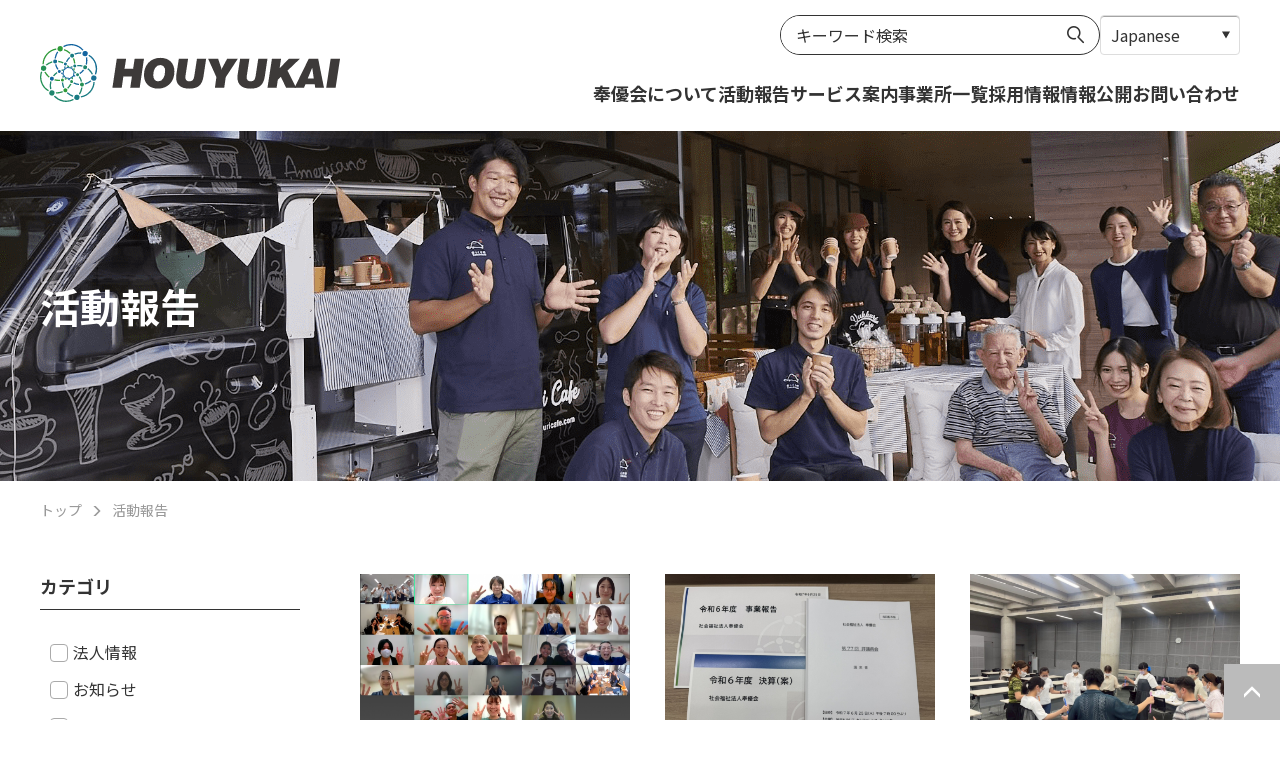

--- FILE ---
content_type: text/html; charset=UTF-8
request_url: https://foryou.or.jp/blog/?page=5
body_size: 5899
content:

	
<!doctype html>
<html lang="ja">

<head>
	
	
			
	<!-- Google Tag Manager -->
	<script>(function (w, d, s, l, i) {
			w[l] = w[l] || []; w[l].push({
				'gtm.start':
					new Date().getTime(), event: 'gtm.js'
			}); var f = d.getElementsByTagName(s)[0],
				j = d.createElement(s), dl = l != 'dataLayer' ? '&l=' + l : ''; j.async = true; j.src =
					'https://www.googletagmanager.com/gtm.js?id=' + i + dl; f.parentNode.insertBefore(j, f);
		})(window, document, 'script', 'dataLayer', 'GTM-TCTTGF4F');</script>
	<!-- End Google Tag Manager -->
	
		

	<meta charset="utf-8">
	<meta http-equiv="X-UA-Compatible" content="IE=edge">
	<title>活動報告（法人）：5ページ目｜福祉・介護・支援　社会福祉法人　奉優会（ほうゆうかい）</title>
	<meta name="keywords" content="">
	<meta name="description" content="活動報告（法人）のページです。（5ページ目）">
	
			<script type="application/ld+json">
	{
		"@context" : "http://schema.org",
		"@type": "BreadcrumbList",
		"itemListElement":
		[
							{
					"@type": "ListItem",
					"position": 1,
					"item": {
						"@id": "/",
						"name": "トップ"
					}
				},							{
					"@type": "ListItem",
					"position": 2,
					"item": {
						"@id": "/blog/",
						"name": "活動報告"
					}
				}					]
	}
	</script>
	

	<meta name="viewport" content="width=device-width, initial-scale=1.0, minimum-scale=1.0, maximum-scale=1.0">
	<meta name="format-detection" content="telephone=no">

	<meta property="og:title" content="活動報告（法人）：5ページ目｜福祉・介護・支援　社会福祉法人　奉優会（ほうゆうかい）">
	<meta property="og:site_name" content="福祉・介護・支援　社会福祉法人　奉優会（ほうゆうかい）">
		<meta property="og:type" content="article">
		<meta property="og:description" content="活動報告（法人）のページです。（5ページ目）">
	<meta property="og:url" content="https://www.foryou.or.jp/blog/?page=5">
	<meta property="og:image" content="https://www.foryou.or.jp/files/co/ogimage/ogp.png">
	<meta property="twitter:card" content="summary">
	<meta property="twitter:site" content="@foryou_online">
	<meta property="twitter:creator" content="@foryou_online">
	<meta property="twitter:title" content="活動報告（法人）：5ページ目｜福祉・介護・支援　社会福祉法人　奉優会（ほうゆうかい）">
	<meta property="twitter:description" content="活動報告（法人）のページです。（5ページ目）">
	<meta property="twitter:url" content="https://www.foryou.or.jp/blog/?page=5">
	<meta property="twitter:image" content="https://www.foryou.or.jp/files/co/ogimage/ogp.png">
	<meta name="google-site-verification" content="DpvVifRgzILyFirQlxBG29D41wAC6bf9DZlo_785Osw" />

		
	<!-- FAVICON -->
	<link rel="apple-touch-icon" sizes="180x180" href="/files/pv/1/favicon.ico">
	<link rel="icon" type="image/png" sizes="32x32" href="/files/pv/1/favicon.ico">
	<link rel="icon" type="image/png" sizes="16x16" href="/files/pv/1/favicon.ico">
	<link rel="shortcut icon" href="/files/pv/1/favicon.ico">
	<meta name="theme-color" content="#ffffff">

		<link rel="canonical" href="https://www.foryou.or.jp/blog/?page=5">

	
	<link rel="preconnect" href="https://fonts.googleapis.com">
	<link rel="preconnect" href="https://fonts.gstatic.com" crossorigin>
	<link href="https://fonts.googleapis.com/css2?family=Noto+Sans+JP:wght@400;700&display=swap" rel="stylesheet">

	<link rel="stylesheet" href="/assets/styles/styles.css?d=040e7399f1320fa09d4805e868f0aef5">

	<script type="module" src="/assets/js/common.js?d=040e7399f1320fa09d4805e868f0aef5" defer></script>

		<style>
		#___gcse_0 .gsc-search-box.gsc-search-box-tools {
			display: none;
		}

		.gsc-control-cse.gsc-control-cse-ja {
			padding: 0;
		}
	</style>

	<script async src="https://cse.google.com/cse.js?cx=833763c5909bc4397"></script>
	<div class="gcse-search"></div>
	
	

</head>

<body  class="">
	
			
	<!-- Google Tag Manager (noscript) -->
	<noscript><iframe src="https://www.googletagmanager.com/ns.html?id=GTM-TCTTGF4F" height="0" width="0" style="display:none;visibility:hidden"></iframe></noscript>
	<!-- End Google Tag Manager (noscript) -->
	
		
	<div id="fb-root"></div>
	<script async defer crossorigin="anonymous" src="https://connect.facebook.net/ja_JP/sdk.js#xfbml=1&version=v17.0" nonce="pYgAsThr"></script>

	<div class="wrapper">

		<header class="gHeader">
	<div class="gHeader_inner">
					<div class="gHeader_logo">
				
				<a href="/">
					<span class="gHeader_img"><img src="/assets/images/global/logo.svg" alt="HOUYUKAI"></span>
				</a>

					</div><!-- /.gHeader_logo -->
	
	<nav class="gNav">
		<div class="gNav_inner">
			<div class="gNav_top">
				<form action="" novalidate="" class="gNav_search">
					<input type="search" name="q" class="gNav_word" placeholder="キーワード検索">
					<button type="submit" class="gNav_submit"></button>
				</form><!-- /.gNav_search -->
				<div class="gNav_language">
					<select name="" id="selectLanguage">
						<option value="/" >Japanese</option>
						<option value="/en/mission/" >English</option>
						<option value="/id/salam/" >Indonesian</option>
						<option value="/vn/salam/" >Vietnamese</option>
						<option value="/th/salam/" >Thai</option>
					</select>
				</div><!-- /.gNav_language -->
			</div>
			<ul class="gNav_list">
				<li class="gNav_item gNav_foryou">
					<a href="/foryou/">奉優会について</a>
					<span class="gNav_toggle"></span>
					<div class="gNav_mega">
						<div class="gNav_megaInner">
							<ul class="gNav_megaList">
								<li class="gNav_megaItem">
									<a href="/foryou/greeting/">理事長挨拶</a>
								</li><!-- /.gNav_megaItem -->
								<li class="gNav_megaItem">
									<a href="/foryou/about/">法人概要・沿革</a>
								</li><!-- /.gNav_megaItem -->
								<li class="gNav_megaItem">
									<a href="/foryou/governance/">コーポレートガバナンス</a>
								</li><!-- /.gNav_megaItem -->
								<li class="gNav_megaItem">
									<a href="/bidinfo/">入札情報</a>
								</li><!-- /.gNav_megaItem -->
								<li class="gNav_megaItem">
									<a href="/foryou/divercity/">ダイバーシティ</a>
								</li><!-- /.gNav_megaItem -->
								<li class="gNav_megaItem">
									<a href="/foryou/volunteer/">ボランティア</a>
								</li><!-- /.gNav_megaItem -->
								<li class="gNav_megaItem">
									<a href="/fypaper/">フォーユー新聞</a>
								</li><!-- /.gNav_megaItem -->
								<li class="gNav_megaItem">
									<a href="/carelabo/">ケアラボ</a>
								</li><!-- /.gNav_megaItem -->
								<li class="gNav_megaItem">
									<a href="https://foryou.form.kintoneapp.com/public/certificateissuance" target="_blank" rel="noopener noreferrer">証明書発行（退職者向け）</a>
								</li><!-- /.gNav_megaItem -->
								<li class="gNav_megaItem">
									<a href="/foryou/link/">リンク集</a>
								</li><!-- /.gNav_megaItem -->
								<li class="gNav_megaItem">
									<a href="/land_usage/">土地活用</a>
								</li><!-- /.gNav_megaItem -->
							</ul><!-- /.gNav_megaList -->
						</div><!-- /.gNav_megaInner -->
					</div><!-- /.gNav_mega -->
				</li>
				<li class="gNav_item"><a href="/blog/">活動報告</a></li>
				<li class="gNav_item"><a href="/service/">サービス案内</a></li>
				<li class="gNav_item"><a href="/facility/">事業所一覧</a></li>
				<li class="gNav_item"><a href="https://kaigo.foryou.or.jp/" target="_blank" rel="noopener noreferrer">採用情報</a></li>
				<li class="gNav_item"><a href="/foryou/status/">情報公開</a></li>
				<li class="gNav_item"><a href="/contact/">お問い合わせ</a></li>
			</ul><!-- /.gNav_list -->
		</div><!-- /.gNav_inner -->
	</nav><!-- /.gNav -->

	<button type="button" class="gHeader_navToggle"><span></span></button>
	</div><!-- /.gHeader_inner -->
</header><!-- /.gHeader -->
		

	<div class="pageHeader">
		<div class="pageHeader_bg">
			<img src="/assets/images/blog/pageHeader_bg.png" alt="活動報告" loading="lazy">
		</div>
		<div class="pageHeader_inner">
			<h1 class="pageHeader_title">活動報告</h1>
		</div><!-- /.pageHeader_inner -->
	</div><!-- /.pageHeader -->

		<nav class="pankuzu">
		<div class="pankuzu_inner">
			<ul class="pankuzu_list">
															<li class="pankuzu_item"><a href="/">トップ</a></li>
																				<li class="pankuzu_item">活動報告</li>
												</ul>
		</div>
	</nav><!-- /.pankuzu -->

	<div class="contents">
		<article class="contents_main">
			<section class="section">
				<div class="section_inner">
					<div class="activitys">
													<div class="activitys_list">
																	<div class="activitys_item">
										<a href="/blog/detail/60532/">
											<figure class="activitys_img"><img src="/files_thumbnail/pv/2/kennsyuu/20250701.png/500.png"
													alt="" loading="lazy"></figure>
											<p class="activitys_date">2025.07.01</p>
																						<p class="activitys_title">7月の採用時研修を実施しました！</p>
																							<ul class="activitys_labels">
													<li class="activitys_label"
														style="background-color: #ffffff; color: #000000; ">
														法人管理本部</li>
												</ul><!-- /.activitys_labels -->
																					</a>
										<ul class="activitys_tags">
																							<li class="activitys_tag"><a href="/blog/?tag=研修">#研修</a></li>
																					</ul><!-- /.activitys_tags -->
									</div><!-- /.activitys_item -->
																	<div class="activitys_item">
										<a href="/blog/detail/59910/">
											<figure class="activitys_img"><img src="/files_thumbnail/pv/2/somu/IMG_1032.jpeg/500.jpeg"
													alt="" loading="lazy"></figure>
											<p class="activitys_date">2025.06.27</p>
																						<p class="activitys_title">定時評議員会開催および役員選任・理事長等選出に関するご報告</p>
																							<ul class="activitys_labels">
													<li class="activitys_label"
														style="background-color: #ffffff; color: #000000; ">
														法人情報</li>
												</ul><!-- /.activitys_labels -->
																					</a>
										<ul class="activitys_tags">
																							<li class="activitys_tag"><a href="/blog/?tag=評議員会">#評議員会</a></li>
																							<li class="activitys_tag"><a href="/blog/?tag=理事会">#理事会</a></li>
																					</ul><!-- /.activitys_tags -->
									</div><!-- /.activitys_item -->
																	<div class="activitys_item">
										<a href="/blog/detail/59961/">
											<figure class="activitys_img"><img src="/files_thumbnail/pv/2/kennsyuu/LINE_ALBUM_0627_11.jpg/500.jpg"
													alt="" loading="lazy"></figure>
											<p class="activitys_date">2025.06.27</p>
																						<p class="activitys_title">新卒3年目フォローアップ研修（セルフメンテナンス）を実施しました！</p>
																							<ul class="activitys_labels">
													<li class="activitys_label"
														style="background-color: #ffffff; color: #000000; ">
														法人管理本部</li>
												</ul><!-- /.activitys_labels -->
																					</a>
										<ul class="activitys_tags">
																							<li class="activitys_tag"><a href="/blog/?tag=研修">#研修</a></li>
																					</ul><!-- /.activitys_tags -->
									</div><!-- /.activitys_item -->
																	<div class="activitys_item">
										<a href="/blog/detail/59565/">
											<figure class="activitys_img"><img src="/files_thumbnail/pv/2/somu/IMG_0981.jpeg/500.jpeg"
													alt="" loading="lazy"></figure>
											<p class="activitys_date">2025.06.25</p>
																						<p class="activitys_title">中国・重慶展示会産業協会の皆さまが視察にいらっしゃいました</p>
																							<ul class="activitys_labels">
													<li class="activitys_label"
														style="background-color: #ffffff; color: #000000; ">
														法人情報</li>
												</ul><!-- /.activitys_labels -->
																					</a>
										<ul class="activitys_tags">
																							<li class="activitys_tag"><a href="/blog/?tag=イベント">#イベント</a></li>
																							<li class="activitys_tag"><a href="/blog/?tag=弦巻の家">#弦巻の家</a></li>
																					</ul><!-- /.activitys_tags -->
									</div><!-- /.activitys_item -->
																	<div class="activitys_item">
										<a href="/blog/detail/59632/">
											<figure class="activitys_img"><img src="/files_thumbnail/pv/2/kennsyuu/shinnninnnkannrishoku.png/500.png"
													alt="" loading="lazy"></figure>
											<p class="activitys_date">2025.06.24</p>
																						<p class="activitys_title">新任管理職研修を実施しました！</p>
																							<ul class="activitys_labels">
													<li class="activitys_label"
														style="background-color: #ffffff; color: #000000; ">
														法人管理本部</li>
												</ul><!-- /.activitys_labels -->
																					</a>
										<ul class="activitys_tags">
																							<li class="activitys_tag"><a href="/blog/?tag=研修">#研修</a></li>
																					</ul><!-- /.activitys_tags -->
									</div><!-- /.activitys_item -->
																	<div class="activitys_item">
										<a href="/blog/detail/59400/">
											<figure class="activitys_img"><img src="/files_thumbnail/pv/2/eisui/20250620/IMG_7076.jpeg/500.jpeg"
													alt="20250620" loading="lazy"></figure>
											<p class="activitys_date">2025.06.20</p>
																						<p class="activitys_title">「(仮称)四葉地域密着型施設新築工事」第11回打ち合わせ会議を実施してきました！</p>
																							<ul class="activitys_labels">
													<li class="activitys_label"
														style="background-color: #ffffff; color: #000000; ">
														法人管理本部</li>
												</ul><!-- /.activitys_labels -->
																					</a>
										<ul class="activitys_tags">
																					</ul><!-- /.activitys_tags -->
									</div><!-- /.activitys_item -->
																	<div class="activitys_item">
										<a href="/blog/detail/59222/">
											<figure class="activitys_img"><img src="/files_thumbnail/pv/2/kennsyuu/IMG_7301.jpeg/500.jpeg"
													alt="" loading="lazy"></figure>
											<p class="activitys_date">2025.06.20</p>
																						<p class="activitys_title">新卒2年目6月定期研修(事業計画)を実施しました！</p>
																							<ul class="activitys_labels">
													<li class="activitys_label"
														style="background-color: #ffffff; color: #000000; ">
														法人管理本部</li>
												</ul><!-- /.activitys_labels -->
																					</a>
										<ul class="activitys_tags">
																							<li class="activitys_tag"><a href="/blog/?tag=研修">#研修</a></li>
																					</ul><!-- /.activitys_tags -->
									</div><!-- /.activitys_item -->
																	<div class="activitys_item">
										<a href="/blog/detail/58970/">
											<figure class="activitys_img"><img src="/files_thumbnail/pv/2/eisui/202506182/IMG_0166.JPG/500.jpg"
													alt="20250618" loading="lazy"></figure>
											<p class="activitys_date">2025.06.18</p>
																						<p class="activitys_title">「上用賀6丁目有地における高齢者施設整備事業」の第３回工事打ち合わせを行いました！</p>
																							<ul class="activitys_labels">
													<li class="activitys_label"
														style="background-color: #ffffff; color: #000000; ">
														法人管理本部</li>
												</ul><!-- /.activitys_labels -->
																					</a>
										<ul class="activitys_tags">
																					</ul><!-- /.activitys_tags -->
									</div><!-- /.activitys_item -->
																	<div class="activitys_item">
										<a href="/blog/detail/58948/">
											<figure class="activitys_img"><img src="/files_thumbnail/pv/2/kennsyuu/LINE_ALBUM_618_250618_29.jpg/500.jpg"
													alt="" loading="lazy"></figure>
											<p class="activitys_date">2025.06.18</p>
																						<p class="activitys_title">若手ビジネスリーダー研修を実施しました！</p>
																							<ul class="activitys_labels">
													<li class="activitys_label"
														style="background-color: #ffffff; color: #000000; ">
														法人管理本部</li>
												</ul><!-- /.activitys_labels -->
																					</a>
										<ul class="activitys_tags">
																							<li class="activitys_tag"><a href="/blog/?tag=研修">#研修</a></li>
																					</ul><!-- /.activitys_tags -->
									</div><!-- /.activitys_item -->
																	<div class="activitys_item">
										<a href="/blog/detail/58931/">
											<figure class="activitys_img"><img src="/files_thumbnail/pv/2/kennsyuu/0619puri.png/500.png"
													alt="" loading="lazy"></figure>
											<p class="activitys_date">2025.06.17</p>
																						<p class="activitys_title">前期プリセプター研修を実施しました！</p>
																							<ul class="activitys_labels">
													<li class="activitys_label"
														style="background-color: #ffffff; color: #000000; ">
														法人管理本部</li>
												</ul><!-- /.activitys_labels -->
																					</a>
										<ul class="activitys_tags">
																							<li class="activitys_tag"><a href="/blog/?tag=研修">#研修</a></li>
																					</ul><!-- /.activitys_tags -->
									</div><!-- /.activitys_item -->
																	<div class="activitys_item">
										<a href="/blog/detail/58177/">
											<figure class="activitys_img"><img src="/files_thumbnail/pv/2/somu/IMG_0925.jpeg/500.jpeg"
													alt="" loading="lazy"></figure>
											<p class="activitys_date">2025.06.11</p>
																						<p class="activitys_title">定時理事会が開催されました</p>
																							<ul class="activitys_labels">
													<li class="activitys_label"
														style="background-color: #ffffff; color: #000000; ">
														法人情報</li>
												</ul><!-- /.activitys_labels -->
																					</a>
										<ul class="activitys_tags">
																					</ul><!-- /.activitys_tags -->
									</div><!-- /.activitys_item -->
																	<div class="activitys_item">
										<a href="/blog/detail/57724/">
											<figure class="activitys_img"><img src="/files_thumbnail/pv/2/kennsyuu/LINE_ALBUM_64%20_250606_41.jpg/500.jpg"
													alt="" loading="lazy"></figure>
											<p class="activitys_date">2025.06.05</p>
																						<p class="activitys_title">新卒1年目6月定期研修（情報整理/ストレスマネジメント/座談会）を実施しました！</p>
																							<ul class="activitys_labels">
													<li class="activitys_label"
														style="background-color: #ffffff; color: #000000; ">
														法人管理本部</li>
												</ul><!-- /.activitys_labels -->
																					</a>
										<ul class="activitys_tags">
																							<li class="activitys_tag"><a href="/blog/?tag=研修">#研修</a></li>
																					</ul><!-- /.activitys_tags -->
									</div><!-- /.activitys_item -->
																	<div class="activitys_item">
										<a href="/blog/detail/57422/">
											<figure class="activitys_img"><img src="/files_thumbnail/pv/2/saiyokanri/puratina20250603houyu.jpg/500.jpg"
													alt="" loading="lazy"></figure>
											<p class="activitys_date">2025.06.03</p>
																						<p class="activitys_title">特別養護老人ホーム奉優の家にて、【プラチナナース職場体験会】を実施します！</p>
																							<ul class="activitys_labels">
													<li class="activitys_label"
														style="background-color: #ffffff; color: #000000; ">
														法人管理本部</li>
												</ul><!-- /.activitys_labels -->
																					</a>
										<ul class="activitys_tags">
																					</ul><!-- /.activitys_tags -->
									</div><!-- /.activitys_item -->
																	<div class="activitys_item">
										<a href="/blog/detail/57415/">
											<figure class="activitys_img"><img src="/files_thumbnail/pv/2/kennsyuu/20250602.png/500.png"
													alt="" loading="lazy"></figure>
											<p class="activitys_date">2025.06.02</p>
																						<p class="activitys_title">6月の採用時研修を実施しました！</p>
																							<ul class="activitys_labels">
													<li class="activitys_label"
														style="background-color: #ffffff; color: #000000; ">
														法人管理本部</li>
												</ul><!-- /.activitys_labels -->
																					</a>
										<ul class="activitys_tags">
																							<li class="activitys_tag"><a href="/blog/?tag=研修">#研修</a></li>
																					</ul><!-- /.activitys_tags -->
									</div><!-- /.activitys_item -->
																	<div class="activitys_item">
										<a href="/blog/detail/57322/">
											<figure class="activitys_img"><img src="/files_thumbnail/pv/2/shinsotsu/0602.jpg/500.jpg"
													alt="" loading="lazy"></figure>
											<p class="activitys_date">2025.06.02</p>
																						<p class="activitys_title">2026年3月卒向け　★対面＆オンライン施設見学会のご案内★</p>
																							<ul class="activitys_labels">
													<li class="activitys_label"
														style="background-color: #ffffff; color: #000000; ">
														法人管理本部</li>
												</ul><!-- /.activitys_labels -->
																					</a>
										<ul class="activitys_tags">
																					</ul><!-- /.activitys_tags -->
									</div><!-- /.activitys_item -->
															</div><!-- /.activitys_list -->
											</div><!-- /.activitys -->
				</div><!-- /.section_inner -->
			</section><!-- /.section -->

			
<nav class="pager">
	<ul class="pager_list">
								<li class="pager_prev">
				<a href="/blog/?page=4" data-page="4">
					<span></span>
				</a>
			</li>
				
																	<li class="pager_item">
						<a href="/blog/">
							1
						</a>
					</li>
									
											<li class="pager_item pager_item-dot">…</li>
					
																	<li class="pager_item">
						<a href="/blog/?page=3">
							3
						</a>
					</li>
									
																	<li class="pager_item">
						<a href="/blog/?page=4">
							4
						</a>
					</li>
									
																	<li class="pager_item pager_item-active">
						<a href="/blog/?page=5">
							5
						</a>
					</li>
									
																	<li class="pager_item">
						<a href="/blog/?page=6">
							6
						</a>
					</li>
									
																	<li class="pager_item">
						<a href="/blog/?page=7">
							7
						</a>
					</li>
									
											<li class="pager_item pager_item-dot">…</li>
					
																	<li class="pager_item">
						<a href="/blog/?page=27">
							27
						</a>
					</li>
																	<li class="pager_next">
				<a href="/blog/?page=6" data-page="6">
					<span></span>
				</a>
			</li>
			</ul>
</nav>

		</article><!-- /.contents_main -->

		<div class="contents_side">
	<section class="sideSection">
		<form action="/blog/" method="get" novalidate="" class="sideSearch">
			<dl class="sideSearch_cates">
				<dt>カテゴリ</dt>
								<dd><label class="customInput"><input type="checkbox" name="category[]" value="1-29-" ><span class="customInput_inner">法人情報</span></label></dd>
								<dd><label class="customInput"><input type="checkbox" name="category[]" value="1-31-" ><span class="customInput_inner">お知らせ</span></label></dd>
								<dd><label class="customInput"><input type="checkbox" name="category[]" value="1-32-" ><span class="customInput_inner">ニュース</span></label></dd>
								<dd><label class="customInput"><input type="checkbox" name="category[]" value="1-59-" ><span class="customInput_inner">法人管理本部</span></label></dd>
								<dd><label class="customInput"><input type="checkbox" name="category[]" value="1-34-" ><span class="customInput_inner">活動報告（IN）</span></label></dd>
								<dd><label class="customInput"><input type="checkbox" name="category[]" value="1-35-" ><span class="customInput_inner">活動報告（VN）</span></label></dd>
								<dd><label class="customInput"><input type="checkbox" name="category[]" value="1-37-" ><span class="customInput_inner">活動報告</span></label></dd>
								<dd><label class="customInput"><input type="checkbox" name="category[]" value="1-39-" ><span class="customInput_inner">求人説明会</span></label></dd>
								<dd><label class="customInput"><input type="checkbox" name="category[]" value="1-53-" ><span class="customInput_inner">コミュニティカフェ</span></label></dd>
							</dl>
			<dl class="sideSearch_date">
				<dt>年月で絞り込む</dt>
				<dd>
					<select name="year">
						<option value=""></option>
												<option value="2026" >2026</option>
												<option value="2025" >2025</option>
												<option value="2024" >2024</option>
												<option value="2023" >2023</option>
											</select><span>年</span>
				</dd>
				<dd>
					<select name="month">
						<option value=""></option>
												<option value="1" >1</option>
												<option value="2" >2</option>
												<option value="3" >3</option>
												<option value="4" >4</option>
												<option value="5" >5</option>
												<option value="6" >6</option>
												<option value="7" >7</option>
												<option value="8" >8</option>
												<option value="9" >9</option>
												<option value="10" >10</option>
												<option value="11" >11</option>
												<option value="12" >12</option>
											</select><span>月</span>
				</dd>
			</dl>
			<div class="sideSearch_submit"><button type="submit" class="btn btn-blackBorder btn-afterCircleArrowRight">絞り込む</button></div>
		</form><!-- /.sideSearch -->
	</section><!-- /.sideSection -->

		<section class="sideSection">
		<div class="sideSearch">
			<dl class="sideSearch_tags">
				<dt>タグ</dt>
								<dd><a href="/blog/?tag=EPA">#EPA</a></dd>
								<dd><a href="/blog/?tag=イベント">#イベント</a></dd>
								<dd><a href="/blog/?tag=弦巻の家">#弦巻の家</a></dd>
								<dd><a href="/blog/?tag=新卒採用">#新卒採用</a></dd>
								<dd><a href="/blog/?tag=理事会">#理事会</a></dd>
								<dd><a href="/blog/?tag=研修">#研修</a></dd>
								<dd><a href="/blog/?tag=評議員会">#評議員会</a></dd>
							</dl>
		</div><!-- /.sideSearch -->
	</section><!-- /.sideSection -->
	</div><!-- /.contents_side -->
	</div><!-- /.contents -->



		<footer class="gFooter">
	<div class="gFooter_inner">
		<div class="gFooter_corp">
			<div class="gFooter_logo">
				<figure class="gFooter_logoImg"><img src="/assets/images/global/logo.svg" alt="HOUYUKAI" loading="lazy"></figure>
				<p class="gFooter_corpName">社会福祉法人 奉優会<span>（ほうゆうかい）</span></p>
			</div><!-- /.gFooter_logo -->
			<dl class="gFooter_address">
				<dt>法人管理本部</dt>
				<dd>
					〒154-0012　東京都世田谷区駒沢1-4-15　真井ビル5階<br>
					TEL 03-5712-3770　FAX 03-5712-3771
				</dd>
			</dl>
			<p class="gFooter_access"><a href="/foryou/about/">本部へのアクセス</a></p>
		</div><!-- /.gFooter_corp -->
		<nav class="gFooter_links">
			<ul class="gFooter_linkList">
				<li class="gFooter_link">
					<span class="gFooter_linkTitle"><a href="/foryou/">奉優会について</a></span>
					<ul class="gFooter_linkList">
						<li class="gFooter_link"><a href="/foryou/greeting/">理事長挨拶</a></li>
						<li class="gFooter_link"><a href="/foryou/about/">法人概要・沿革</a></li>
						<li class="gFooter_link"><a href="/foryou/governance/">コーポレートガバナンス</a></li>
						<li class="gFooter_link"><a href="/foryou/status/">情報公開</a></li>
						<li class="gFooter_link"><a href="/foryou/divercity/">ダイバーシティ</a></li>
						<li class="gFooter_link"><a href="/foryou/volunteer/">ボランティア</a></li>
						<li class="gFooter_link"><a href="https://foryou.form.kintoneapp.com/public/certificateissuance" target="_blank" rel="noopener noreferrer">証明書発行（退職者向け）</a></li>
						<li class="gFooter_link"><a href="/foryou/link/">リンク集</a></li>
					</ul>
				</li>
			</ul><!-- /.gFooter_linkList -->
			<ul class="gFooter_linkList">
				<li class="gFooter_link"><a href="/blog/">活動報告</a></li>
				<li class="gFooter_link"><a href="/service/">サービス案内</a></li>
				<li class="gFooter_link"><a href="/facility/">事業所一覧</a></li>
				<li class="gFooter_link"><a href="https://kaigo.foryou.or.jp/" target="_blank" rel="noopener noreferrer">採用情報</a></li>
				<li class="gFooter_link"><a href="/contact/">お問い合わせ</a></li>
				<li class="gFooter_link"><a href="/news/">お知らせ</a></li>
				<li class="gFooter_link"><a href="/staff/">スタッフの様子</a></li>
				<li class="gFooter_link"><a href="/land_usage/">土地活用</a></li>
			</ul><!-- /.gFooter_linkList -->
			<ul class="gFooter_linkList">
				<li class="gFooter_link">
					<span class="gFooter_linkTitle"><span>他事業本部サイト</span></span>
					<ul class="gFooter_linkList">
												<li class="gFooter_link"><a href="/corp4/">地域包括ケア事業本部</a></li>
												<li class="gFooter_link"><a href="/corp3/">優っくり事業本部</a></li>
												<li class="gFooter_link"><a href="/corp2/">社会福祉事業本部</a></li>
												<li class="gFooter_link"><a href="/corp1/">特養事業本部</a></li>
											</ul>
				</li>
			</ul><!-- /.gFooter_linkList -->
		</nav><!-- /.gFooter_links -->
		<ul class="gFooter_snsList">
			<li class="gFooter_sns"><a href="https://www.facebook.com/profile.php?id=100067138481415" target="_blank" rel="noopener noreferrer"><img src="/assets/images/global/icon-fb.png" alt="facebook" loading="lazy"></a></li>
		</ul><!-- /.gFooter_snsList -->
		<p class="gFooter_copyright">Copyright © 2023　社会福祉法人　奉優会　All Rights Reserved.</p>
	</div><!-- /.gFooter_inner -->
</footer><!-- /.gFooter -->
		<div class="toTop"><a href="#"></a></div>

	</div><!-- /.wrapper -->
	<a href="javascript: void(0);" class="overlay" data-anim="overlay"></a>

	


	
	
</body>

</html>

--- FILE ---
content_type: text/javascript
request_url: https://foryou.or.jp/assets/js/modules/viewport_fit.js
body_size: 465
content:
var d=(t,i,e)=>{if(!i.has(t))throw TypeError("Cannot "+e)};var o=(t,i,e)=>(d(t,i,"read from private field"),e?e.call(t):i.get(t)),s=(t,i,e)=>{if(i.has(t))throw TypeError("Cannot add the same private member more than once");i instanceof WeakSet?i.add(t):i.set(t,e)};var n;import{CONFIG as w}from"../config.js";import"./window_info.js";import"./resize_end.js";class a{constructor(){s(this,n,$("meta[name=viewport]"));this.update(),$(window).on("resizeEnd",()=>{this.update()})}update(){o(this,n).attr("content","width=device-width, initial-scale=1.0, minimum-scale=1.0");const i=windowInfo.size.w<window.screen.width?parseInt(windowInfo.size.w):window.screen.width,e=i/w.siteWidth;i<w.siteWidth&&i>w.breakpoint&&o(this,n).attr("content","width="+i+", initial-scale="+e+", minimum-scale="+e)}}n=new WeakMap,window.viewportFit=new a;


--- FILE ---
content_type: text/javascript
request_url: https://foryou.or.jp/assets/js/modules/acc.js
body_size: 893
content:
var r=Object.defineProperty,p=Object.defineProperties;var l=Object.getOwnPropertyDescriptors;var i=Object.getOwnPropertySymbols;var f=Object.prototype.hasOwnProperty,d=Object.prototype.propertyIsEnumerable;var o=(s,t,e)=>t in s?r(s,t,{enumerable:!0,configurable:!0,writable:!0,value:e}):s[t]=e,n=(s,t)=>{for(var e in t||(t={}))f.call(t,e)&&o(s,e,t[e]);if(i)for(var e of i(t))d.call(t,e)&&o(s,e,t[e]);return s},a=(s,t)=>p(s,l(t));import"../plugins/jquery.js";import{nextTick as c}from"../utils/next_tick.js";import"./window_info.js";import{ClassBase as g}from"./class_base.js";class u extends g{constructor(t,e){super(t,"acc");this.op=n(a(n({},this.op),{btn:"[data-acc-btn]",content:"[data-acc-content]",closeHeight:0,defaultOpen:!1,beforeOpen:null,afterOpen:null,beforeClose:null,afterClose:null}),e),this.isOpen=this.$el.attr("data-acc-root")=="open"||this.op.defaultOpen,this.$el.attr("data-acc-root",this.isOpen?"open":""),this.$btn=this.$el.find(this.op.btn),this.$btn.attr("data-acc-btn",this.isOpen?"open":""),this.$content=this.$el.find(this.op.content),this.$content.attr("data-acc-content",this.isOpen?"open":""),this.$content.attr("data-acc-content-snap",""),this.$content.css("height",this.isOpen?"auto":this.op.closeHeight),this.$content.removeAttr("data-acc-content-snap",""),this.op.addEvent&&this.$btn.on("click",h=>{h.preventDefault(),this.toggle()})}open(){return new Promise(t=>{const e=this.$content[0].scrollHeight;this.op.beforeOpen&&this.op.beforeOpen(this),this.$el.trigger("accBeforeOpen",this),this.isOpen=!0,this.$el.attr("data-acc-root","open"),this.$btn.attr("data-acc-btn","open"),this.$content.attr("data-acc-content","open"),this.$content.off("transitionend").on("transitionend",()=>{this.$content.css("height","auto"),windowInfo.update(),this.op.afterOpen&&this.op.afterOpen(this),this.$el.trigger("accAfterOpen",this),t(this)}).css("height",this.$content.outerHeight()),c(()=>{this.$content.css("height",e)})})}close(){return new Promise(t=>{this.op.beforeClose&&this.op.beforeClose(this),this.$el.trigger("accBeforeClose",this),this.isOpen=!1,this.$el.attr("data-acc-root",""),this.$btn.attr("data-acc-btn",""),this.$content.attr("data-acc-content",""),this.$content.off("transitionend").on("transitionend",()=>{windowInfo.update(),this.op.afterClose&&this.op.afterClose(this),this.$el.trigger("accAfterClose",this),t(this)}).css("height",this.$content.outerHeight()),c(()=>{this.$content.css("height",this.op.closeHeight)})})}toggle(){return this.isOpen?this.close():this.open()}}const x=()=>{$("[data-acc]").each(function(s,t){new u(this,$(this).data("acc"))})};export{u as Acc,x as acc};


--- FILE ---
content_type: text/javascript
request_url: https://foryou.or.jp/assets/js/modules/class_base.js
body_size: 194
content:
import"../plugins/jquery.js";import{toKebab as e}from"../utils/convert_case.js";class i{constructor(t,s=null){this.$el=$(t).eq(0),this.$el.data(`${e(s||this.constructor.name)}-instance`,this),this.op={addEvent:!0}}}export{i as ClassBase};


--- FILE ---
content_type: text/javascript
request_url: https://foryou.or.jp/assets/js/common.js?d=040e7399f1320fa09d4805e868f0aef5
body_size: 754
content:
var t=(a,e,o)=>new Promise((c,l)=>{var r=s=>{try{i(o.next(s))}catch(n){l(n)}},m=s=>{try{i(o.throw(s))}catch(n){l(n)}},i=s=>s.done?c(s.value):Promise.resolve(s.value).then(r,m);i((o=o.apply(a,e)).next())});import"./plugins/jquery.js";import"./config.js";import"./modules/window_info.js";import"./modules/resize_end.js";import"./modules/pcsp.js";import"./modules/viewport_fit.js";import"./modules/smooth_scroll.js";import"./modules/anchor_jump.js";import{acc as d}from"./modules/acc.js";d(),$(window).on("pcspChanged",a=>t(void 0,null,function*(){const{overlay:e}=yield import("./modules/overlay.js");e.close();const{gNav:o}=yield import("./modules/gnav.js");o.close()})),$(document).on("click",".gHeader_navToggle",a=>t(void 0,null,function*(){a.preventDefault();const{gNav:e}=yield import("./modules/gnav.js");e.toggle()})),$(document).on("click",".overlay",a=>t(void 0,null,function*(){a.preventDefault();const{overlay:e}=yield import("./modules/overlay.js");e.close();const{gNav:o}=yield import("./modules/gnav.js");o.close()})),$(".gNav_foryou").hover(function(){if(pcsp.mode==="pc"){let a=$(".gHeader").outerHeight();$(this).addClass("gNav_foryou-isActive").children(".gNav_mega").css("top",a).stop().fadeIn(300)}},function(){pcsp.mode==="pc"&&$(this).removeClass("gNav_foryou-isActive").children(".gNav_mega").stop().fadeOut(300)}),$(".gNav_toggle").on("click",function(){pcsp.mode==="sp"&&$(this).toggleClass("gNav_toggle-isActive").next().slideToggle()}),$(document).ready(function(){for(var a=window.location.pathname,e=[{code:"/en/",optionValue:"/en/mission/"},{code:"/id/",optionValue:"/id/salam/"},{code:"/vn/",optionValue:"/vn/salam/"},{code:"/th/",optionValue:"/th/salam/"}],o=0;o<e.length;o++)if(a.includes(e[o].code)){$("#selectLanguage").val(e[o].optionValue);break}$("#selectLanguage").on("change",function(){$(this).val()!==""&&(location.href=$(this).val())})});


--- FILE ---
content_type: text/javascript
request_url: https://foryou.or.jp/assets/js/utils/next_tick.js
body_size: 106
content:
const r=e=>new Promise(n=>{requestAnimationFrame(()=>{requestAnimationFrame(()=>{e(),n()})})});export{r as nextTick};


--- FILE ---
content_type: text/javascript
request_url: https://foryou.or.jp/assets/js/modules/anchor_jump.js
body_size: 379
content:
var p=(o,s,c)=>{if(!s.has(o))throw TypeError("Cannot "+c)};var n=(o,s,c)=>(p(o,s,"read from private field"),c?c.call(o):s.get(o)),h=(o,s,c)=>{if(s.has(o))throw TypeError("Cannot add the same private member more than once");s instanceof WeakSet?s.add(o):s.set(o,c)},r=(o,s,c,i)=>(p(o,s,"write to private field"),i?i.call(o,c):s.set(o,c),c);var t;import{CONFIG as f}from"../config.js";import"./pcsp.js";class l{constructor(){h(this,t,void 0);r(this,t,location.hash),$(n(this,t))[0]&&$(window).scrollTop($(n(this,t)).offset().top-f.scrollOffset[pcsp.mode])}}t=new WeakMap,$(window).on("load",function(){const o=new l});


--- FILE ---
content_type: text/javascript
request_url: https://foryou.or.jp/assets/js/modules/resize_end.js
body_size: 495
content:
var u=(i,e,t)=>{if(!e.has(i))throw TypeError("Cannot "+t)};var s=(i,e,t)=>(u(i,e,"read from private field"),t?t.call(i):e.get(i)),n=(i,e,t)=>{if(e.has(i))throw TypeError("Cannot add the same private member more than once");e instanceof WeakSet?e.add(i):e.set(i,t)},w=(i,e,t,g)=>(u(i,e,"write to private field"),g?g.call(i,t):e.set(i,t),t);var d,f,r,o,h,z;import"../plugins/jquery.js";import"./window_info.js";class I{constructor(){n(this,d,200);n(this,f,void 0);n(this,r,!1);n(this,o,0);n(this,h,0);n(this,z,()=>{new Date-s(this,f)<s(this,d)?setTimeout(s(this,z),s(this,d)):(w(this,r,!1),(s(this,o)!==windowInfo.size.w||s(this,h)!==windowInfo.size.h)&&$(window).trigger("resizeEnd"),s(this,o)!==windowInfo.size.w&&($(window).trigger("resizeEndWidth"),w(this,o,windowInfo.size.w)),s(this,h)!==windowInfo.size.h&&($(window).trigger("resizeEndHeight"),w(this,h,windowInfo.size.h)))});w(this,o,windowInfo.size.w),w(this,h,windowInfo.size.h),$(window).on("resize",()=>{w(this,f,new Date),s(this,r)||(w(this,r,!0),setTimeout(s(this,z),s(this,d)))})}}d=new WeakMap,f=new WeakMap,r=new WeakMap,o=new WeakMap,h=new WeakMap,z=new WeakMap,window.resizeend=new I;
